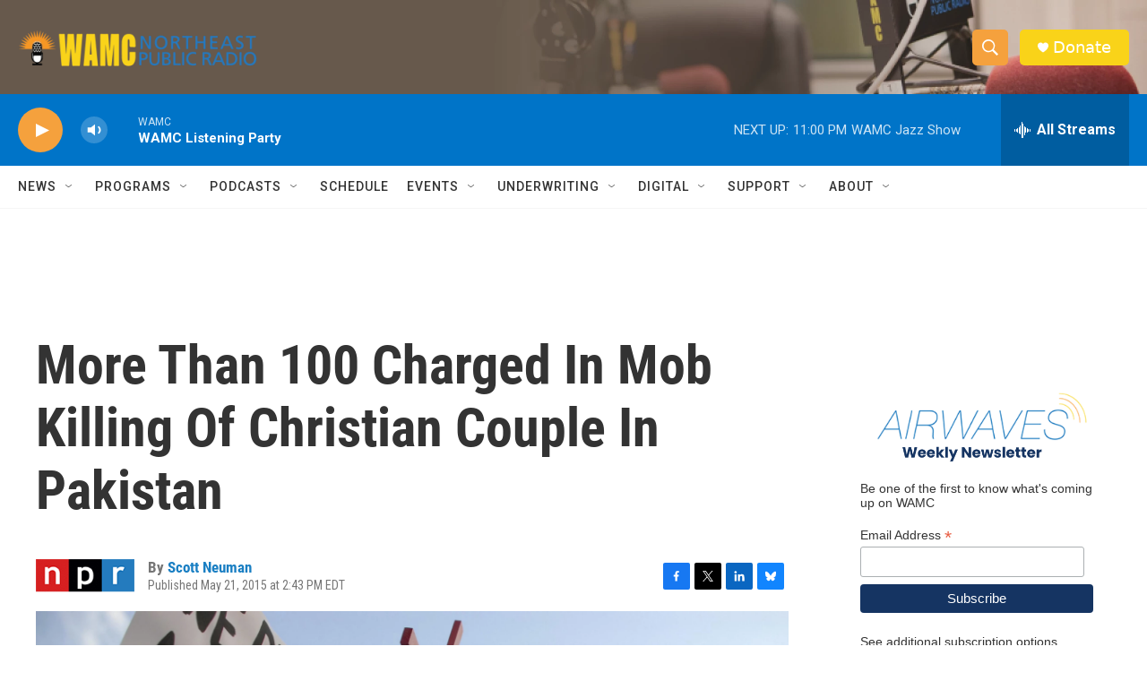

--- FILE ---
content_type: text/html; charset=utf-8
request_url: https://www.google.com/recaptcha/api2/aframe
body_size: 268
content:
<!DOCTYPE HTML><html><head><meta http-equiv="content-type" content="text/html; charset=UTF-8"></head><body><script nonce="HqOttmUS4jkTjikz3VSfPQ">/** Anti-fraud and anti-abuse applications only. See google.com/recaptcha */ try{var clients={'sodar':'https://pagead2.googlesyndication.com/pagead/sodar?'};window.addEventListener("message",function(a){try{if(a.source===window.parent){var b=JSON.parse(a.data);var c=clients[b['id']];if(c){var d=document.createElement('img');d.src=c+b['params']+'&rc='+(localStorage.getItem("rc::a")?sessionStorage.getItem("rc::b"):"");window.document.body.appendChild(d);sessionStorage.setItem("rc::e",parseInt(sessionStorage.getItem("rc::e")||0)+1);localStorage.setItem("rc::h",'1769310418396');}}}catch(b){}});window.parent.postMessage("_grecaptcha_ready", "*");}catch(b){}</script></body></html>